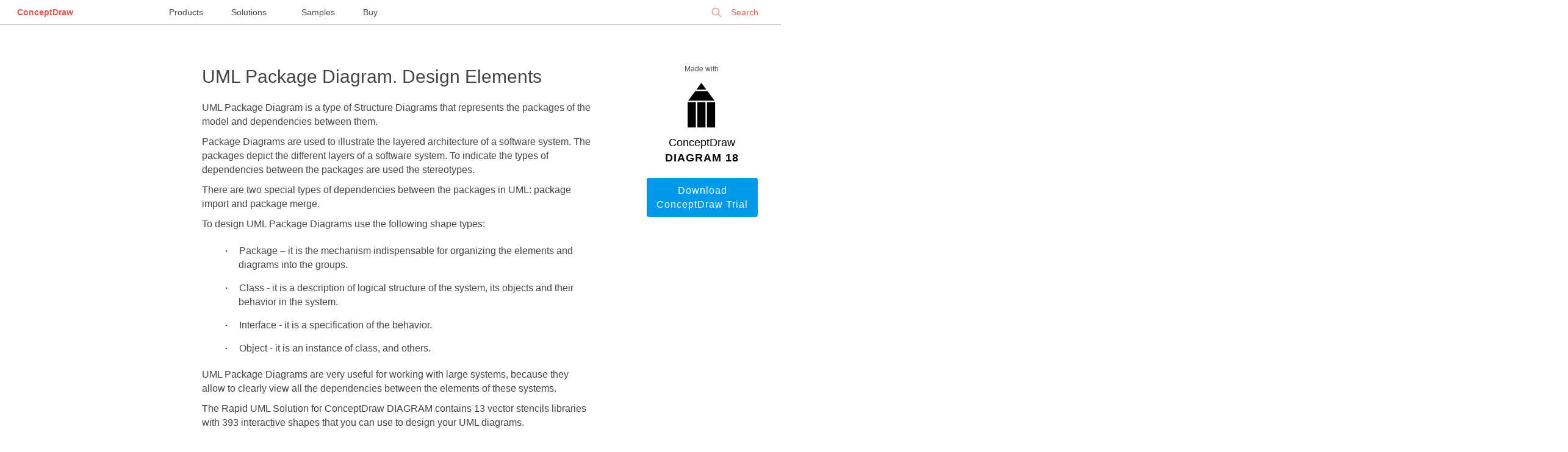

--- FILE ---
content_type: text/html; charset=UTF-8
request_url: https://www.conceptdraw.com/How-To-Guide/uml-package
body_size: 11048
content:
<!DOCTYPE HTML>
    <html>
    <head>
        <meta charset="UTF-8">
       <!-- <base href=""> -->
        <title>UML Package Diagram, Design Elements</title>
        <meta name="description" content="UML Package Diagram illustrates the functionality of a software system.
ConceptDraw has 393 vector stencils in the 13 libraries that helps you to start using software for designing your own UML Diagrams. You can use the appropriate stencils of UML notation from UML Package library."/>
        <meta name="keywords" content="UML Package Diagram"/>
        <meta name="robots" content="index,follow"/>
        <link rel="canonical" href="https://www.conceptdraw.com/How-To-Guide/uml-package">
        <meta name="viewport" content="width=device-width, initial-scale=1">
        <!-- <link rel="stylesheet" href="/How-To-Guide/styles/layout.css"> -->
        <meta property="og:type" content="website"/>
        <meta property="og:title" content="UML Package Diagram, Design Elements"/>
        <meta property="og:description" content="UML Package Diagram illustrates the functionality of a software system.
ConceptDraw has 393 vector stencils in the 13 libraries that helps you to start using software for designing your own UML Diagrams. You can use the appropriate stencils of UML notation from UML Package library."/>
        <meta property="og:url" content="https://www.conceptdraw.com/How-To-Guide/uml-package"/>
        <meta property="og:site_name" content="https://www.conceptdraw.com"/>
                    <meta property="og:image" content="/How-To-Guide/picture/Design-elements-UML-Package-diagrams.png"/>
        
        
    <script type="application/ld+json">
        {
            "@context": "https://schema.org",
            "@type": "Article",
            "mainEntityOfPage": {
                "@type": "WebPage",
                "@id": "https://www.conceptdraw.com/How-To-Guide/uml-package"
            },
            "headline": "UML Package Diagram. Design Elements",
            "description": "UML Package Diagram illustrates the functionality of a software system.
ConceptDraw has 393 vector stencils in the 13 libraries that helps you to start using software for designing your own UML Diagrams. You can use the appropriate stencils of UML notation from UML Package library.",
            "image": "",
            "author": {
                "@type": "Organization",
                "name": "CS Odessa",
                "url": "https://www.conceptdraw.com/"
            },
            "publisher": {
                "@type": "Organization",
                "name": "CS Odessa",
                "logo": {
                    "@type": "ImageObject",
                    "url": "https://www.conceptdraw.com/products/images/identity/CS_ODESSA_LOGO.png"
                }
            },
            "datePublished": "2016-02-26 10:36:59",
             "dateModified": "2016-02-26 10:36:59"
        }
    </script>
    </head>
    <body id="home">


    
    <style>


        @font-face {
            font-family: 'open_sans';
            font-weight: 400;
            font-style: normal;
            font-display: fallback;

         /*   src: url('/styles/fonts/OpenSans-Regular-webfont.eot');
            src: url('/styles/fonts/OpenSans-Regular-webfont.eot?#iefix') format('embedded-opentype'), url('/styles/fonts/OpenSans-Regular-webfont.woff') format('woff'), url('/styles/fonts/OpenSans-Regular-webfont.ttf') format('truetype'), url('/styles/fonts/OpenSans-Regular-webfont.svg#open_sansregular') format('svg');
            */
        }
      /*  @font-face {
            font-family: 'open_sans';
            font-weight: 600;
            font-style: normal;

            src: url('/styles/fonts/OpenSans-Semibold-webfont.eot');
            src: url('/styles/fonts/OpenSans-Semibold-webfont.eot?#iefix') format('embedded-opentype'), url('/styles/fonts/OpenSans-Semibold-webfont.woff') format('woff'), url('/styles/fonts/OpenSans-Semibold-webfont.ttf') format('truetype'), url('/styles/fonts/OpenSans-Semibold-webfont.svg#open_sanssemibold') format('svg');
        }
        */
        html, body
        {
            width: 100%;
            margin: 0;
            overflow-y: auto;
            font-size: 16px;

        }
        body {
            font-size: 16px;
            line-height: 1.44;
            font-family: open_sans, Helvetica, Arial,"Nimbus Sans L", sans-serif !important;
            /*background: #DADAE3; */
            padding: 0 1em 1em 1em;
        }


        body#home{
            padding:0 !important;
            background: white;
            color: #2d2e2e;
        }

        a{
            color: #0071bc;
            text-decoration: none;

        }

        a:hover{
            color: #134868;
            border-bottom-color: #0071bc;
            /*background: #fbfbc8; */
        }



        /********** Main Page Styles ***************/

        .s_mt_10{margin-top: 10px;}
        .s_mt_20{margin-top: 20px;}
        .s_mt_50{margin-top: 50px;}
        .s_mt_70{margin-top: 70px;}
        .s_mt_100{margin-top: 100px;}
        .s_mb_10{margin-bottom: 10px;}
        .s_mb_20{margin-bottom: 20px;}
        .s_mb_50{margin-bottom: 50px;}
        .s_mb_70{margin-bottom: 70px;}
        .s_mb_100{margin-bottom: 100px;}

        strong{ font-weight: normal;}
        .center{margin-left: auto; margin-right: auto;}
        .right{display: block; float: right !important;}
        .left{display: block; float: left !important;}

        .grid_w {display: block; float: left;width: 100%;text-align: center;}
        .grid_2{width: 140px;}
        /********************/
        .wrapper{
            text-align: center;
        }
        .word1{
            font-size: 18px;
            color: #000 !important;
            font-weight: 100;
        }
        .word2{
            font-size: 18px;
            color: #000 !important;
            font-weight: 600;
            letter-spacing: 1px;
        }
        p{margin: 10px 0;}
        /* p > b {font-weight: 600;color: #000;font-size: 1.5em;} */
        .wrapper img{
            padding: 20px 0;
            margin-left: auto !important;
            margin-right: auto !important;
            display: block;
        }
        .columns_2 ul, .columns_2 ol {column-count: 2;}
        .columns_3 ul, .columns_3 ol {column-count: 3;}
        .columns_4 ul, .columns_4 ol {column-count: 4;}
        .columns_5 ul, .columns_5 ol {column-count: 5;}
        .columns_6 ul, .columns_6 ol {column-count: 6;}

        .centerCol img{max-width: 100%;}
        .centerCol td img{min-width: 50px;}
        .centerCol ul li img, .centerCol ol li img {
            /* padding: 0; */
            margin-left: 0 !important;
            margin-right: 0 !important;
            display: inline;
        }
        .centerCol ul{
            /* padding-left: 15px; */
            list-style: none;
            margin-left: 20px;
            margin-bottom: 10px;
        }
        .centerCol ul li:before{
            content: "· ";
            margin-right: 15px;
            font-weight: bold;
        }
        .centerCol ul li{
            list-style: inherit;
            padding: 5px 0 10px 0;
            text-align: left;
            text-indent: -22px;
        }
        ul li > ul{margin-top: 15px;}
        ul li > ul li{
            line-height: 1.54;
            padding-left: 15px;
            margin-bottom: 15px;
        }
        .centerCol ol{
            padding-left: 30px;
        }
        .centerCol ol li{padding: 5px 0 10px 20px; line-height: 1.54;}

        ol.steps {
            margin-top: .5em;
            counter-reset: step;
        }
        ol.steps > li{
            list-style: none;}

        ol.steps > li::before {
            counter-increment: step;
            content: "Step " counter(step) ".";
            margin-right: .5em;
            font-weight: 400;
            color: #444444;
            margin-left: -50px;
        }

        .how-to .content{
            max-width: 1500px;
            margin-left: auto;
            margin-right: auto;
            margin-top: 50px;
            width: 100%;
            color: #444444;
        }
        .leftCol, .rightCol, .centerCol{
            display: block;
            text-align: left;
        }

        .leftCol{
            width: 200px;
            padding: 0 40px;
            float: left;
            font-size: 15px;
        }
        .rightCol {
            width: 180px;
            padding: 0 40px;
            text-align: center;
            float: right;
            color: #2d2e2e;
        }
        .centerCol{
            padding: 0 4%;
            margin-bottom: 150px;
            width: calc(100% - 260px - 280px - 8%);
            float: right;
        }
        .centerCol h1{
            font-size: 30px;
            line-height: 1.33;
            font-weight: 100;
            margin-top: 15px;
        }
        .leftCol h5{
            font-size: 12px;
            color: #555555;
            line-height: 1.5;
            font-weight:normal;
        }
        .rightCol h2, .rightCol h3, .rightCol h4,.rightCol h5, .rightCol #_h5 {
            font-size: 12px;
            font-weight: bold;
            line-height: 1.25;
            text-align: left;
            color: #555555;
            display: block;
            float: left;
        }
        .rightCol h5, .rightCol #_h5{font-weight: 100;text-align: center;width: 180px;}
        .rightCol #_h5 {margin: 15px 0;}
        .leftCol h5{display: none;}
        .leftCol ul{
            color: #009ae8;
            padding-left: 0;
            list-style: none;
            max-width: 200px;
        }
        .leftCol ul li {
            padding: 10px 0;
            border-bottom: 1px solid #dbdbdb;
        }
        .rightCol ul{
            font-size: 12px;
            line-height: 1.25;
            text-align: left;
            color: #555555;
            padding-left: 0;
            list-style: none;
            margin-bottom: 50px;
            max-width: 150px;
            float: right;
            display: block;
        }
        .rightCol ul li {
            list-style: inherit;
            padding: 5px 0;
            text-align: left;
          /*  text-indent: -22px; */
        }

        .rightCol ul li:before {
            content: "· ";
            font-weight: bold;
            font-size: 20px;
            margin-right: 10px;

        }
        .centerCol h2{  font-size: 20px;  font-weight: 600;  line-height: 1.5;  /* color: #000000; */ color: #2d2e2e; margin-top: 40px;margin-bottom: 20px;}
        .centerCol a.button{
            border: 1px solid #009ae8;
            border-radius: 3px;
            padding: 8px 10px;
            background-color: #fff;
            color: #009ae8;
            display: block;
            float: left;
            width: 120px;
            text-align: center;
            margin-bottom: 10px;
        }
        .centerCol a.button.now{display: inline;width: 200px;margin-right: 10px;}
        .rightCol a.button{
            border: 1px solid #009ae8;
            border-radius: 3px;
            padding: 8px 10px;
            background-color: #fff;
            color: #009ae8;
            display: block;
            float: left;
            width: 160px;
        }
        .centerCol br,
        .rightCol br,
        .rightCol hr{display: none;}

        .button{
            border-radius: 3px;
            padding: 8px 22px;
            letter-spacing: 1px;
        }
        .noltrspcng{letter-spacing: normal;}
        .rightCol a.button.dark,.centerCol a.button.dark{background-color: #009ae8; color: #fff;}
        .centerCol a.button.dark.buy{background-color: darkred; color: #fff;border: 1px solid darkred;}
        .button.light{background-color: #fff; color: #009ae8;}
        .txtBig{text-transform: uppercase; font-weight: 600;}

        .border_blr{border: 1px solid #009ae8; border-radius: 3px;}
        .rightCol table tr td{padding:0 !important;margin: 0 !important;}
        .rightCol img{ max-width: 170px;}

        /******images videos****/
        .samples_block {
            float: left;
            width: 100%;
            margin: 10px 0;
        }
        .sample {
            font-size: 10px;
            display: inline;
            float: left;
            width: 10em;
            margin-right: 55px;
        }
        .sample img {
            float: left;
            overflow: hidden;
            max-width: 125px;
            max-height: 94px;
            margin: 0 auto 7px 0;
            padding: 0;
            border: 4px solid #fff;
            border-radius: 6px;
            box-shadow: 0 1px 5px rgba(0,0,0,.75);
        }

        pre, i {display: block;width: 95%;overflow: hidden;word-wrap: anywhere;}

        #SA_ {margin-top: 1em;  display: block;  float: left;}
        #SA_ div {text-align: left;}
        #SA_ h3, #SA_ #sa_h3{text-align: left; color: #009ae8; font-size: 19px;font-weight: 600;margin: 20px 0;}
        #SA_ h4 , #SA_ #sa_h4{text-align: center; color: #505050; font-size: 23px;margin-top: 60px;margin-bottom: 30px;font-weight: bold;}
        #SA_ br {display: inline;}
        .rltdslt{color: #555555; font-size: 12px; text-align: left;padding-left: 10px;}
        .pic{font-size: .9em;color: #555555;text-align: center !important;}

        .vlink{width: 100%;display: block;margin-top: 20px;}
        .gtitle{color: #555555; font-size: 12px;text-align: center;margin-top: 10px;display: block;float: left;}
        .gvideo{display: inline;
            float: left;
            width: 100%;
            border: 1px solid silver;
            border-radius: 5px;}
        #see_also {
            right: 0;
            bottom: 0;
            left: 0;
            display: block !important;
            overflow: hidden;
            box-sizing: border-box;
            width: 100%;
            height: auto;
            margin: auto;
            padding-bottom: 2em;
            background: #eee;
            -webkit-column-span: all;
            -moz-column-span: all;
            column-span: all;
        }
        .multy-col-list-wrapper::before {
            font-size: 13px;
            line-height: 24px;
            display: block;
            height: 40px;
            padding-bottom: 10px;
            content: 'SEE ALSO';
            text-align: center;
            color: #000;
            font-weight: 700;
        }
        .multy-col-list-wrapper ul {
            column-gap: 45px;
            width: 90%;
            margin: 0 auto;
            max-width: 1200px;
            column-count: 3;
            padding-left: 10px;
        }
        .multy-col-list-wrapper ul li {list-style: none;overflow: hidden;}
        .multy-col-list-wrapper ul li a {
            font-size: 12px;
            line-height: 25px;
            color: #007aff;
            font-family: sans-serif !important;
        }

        @media only screen and (max-width: 1020px) {
            .rightCol{float: left;}
            .leftCol{float: none;}
            .centerCol{float: right;width: calc(100% - 280px - 8%);}
            .rightCol .s_mb_70 { margin-bottom: 20px; }
            .leftCol ul{display: block;  float: left;}
            .leftCol h5{display: block;  float: left;  margin-top: 30px; margin-bottom: 0;text-align: center; width: 100%; margin-left: -15px;}
            .centerCol .rltdslt a.button {width: 35%;display: block;}
            .centerCol{font-size: 1.1em;}
        }
        @media only screen and (max-width: 650px) {
            .rightCol{display: none;}
            .leftCol{display: none;}
            .centerCol{float: none;width: 90%; padding: 0 5%; font-size: 1.3em;}
            .grid_w {width: 98%;}
            .centerCol h1 {font-size: 1.7em;}
            .centerCol h2 {font-size: 1.5em;}
            #SA_ h3 {font-size: 1.3em;}
            .multy-col-list-wrapper ul {column-count: 1;}
        }

        /* top menu styles*/
   /*     @font-face {
            font-family: 'open_sans_light';
            font-weight: 200;
            font-style: normal;

            src: url('/styles/fonts/OpenSans-Light-webfont.eot');
            src: url('/styles/fonts/OpenSans-Light-webfont.eot?#iefix') format('embedded-opentype'), url('/styles/fonts/OpenSans-Light-webfont.woff') format('woff'), url('/styles/fonts/OpenSans-Light-webfont.ttf') format('truetype'), url('/styles/fonts/OpenSans-Light-webfont.svg#open_sansLight') format('svg');
        }
        @font-face {
            font-family: 'open_sans_regular';
            font-weight: 400;
            font-style: normal;

            src: url('/styles/fonts/OpenSans-Regular-webfont.eot');
            src: url('/styles/fonts/OpenSans-Regular-webfont.eot?#iefix') format('embedded-opentype'), url('/styles/fonts/OpenSans-Regular-webfont.woff') format('woff'), url('/styles/fonts/OpenSans-Regular-webfont.ttf') format('truetype'), url('/styles/fonts/OpenSans-Regular-webfont.svg#open_sansregular') format('svg');
        }
        @font-face {
            font-family: 'open_sans_semibold';
            font-weight: 600;
            font-style: normal;

            src: url('/styles/fonts/OpenSans-Semibold-webfont.eot');
            src: url('/styles/fonts/OpenSans-Semibold-webfont.eot?#iefix') format('embedded-opentype'), url('/styles/fonts/OpenSans-Semibold-webfont.woff') format('woff'), url('/styles/fonts/OpenSans-Semibold-webfont.ttf') format('truetype'), url('/styles/fonts/OpenSans-Semibold-webfont.svg#open_sanssemibold') format('svg');
        }
        @font-face {
            font-family: 'open_sans_ExtraBold';
            font-weight: 600;
            font-style: normal;

            src: url('/styles/fonts/OpenSans-ExtraBold-webfont.eot');
            src: url('/styles/fonts/OpenSans-ExtraBold-webfont.eot?#iefix') format('embedded-opentype'), url('/styles/fonts/OpenSans-ExtraBold-webfont.woff') format('woff'), url('/styles/fonts/OpenSans-ExtraBold-webfont.ttf') format('truetype'), url('/styles/fonts/OpenSans-ExtraBold-webfont.svg#open_sansExtraBold') format('svg');
        }
*/

        body {
            margin: 0;
        }
        .menu {
            font-size: 10px;
            width: 100%;
            position: relative;
            height: 40px;
            background-color: #fff;
            border-bottom: 1px solid silver;
        }
        .menu * ,
        .menu-full *,
        .profile * {
            text-decoration: none;
            font-family: open_sans_regular, 'Open Sans', open_sans, Arial, 'Helvetica Neue', Helvetica, sans-serif;
        }
        .menu, .menu div,
        .menu-full, .menu-full div,
        .profile, .profile div{
            float: none;
        }
        .menu-full > .left > .row > .col a {
            font-family: open_sans_light, 'Open Sans', 'Helvetica Neue', Arial, sans-serif;
        }
        .menu a,
        .menu-full a,
        .profile a {
            border-bottom: none 0;
        }
        .menu > .menu-left,
        .menu > .menu-center,
        .menu > .menu-right {
            display: inline-block;
            position: absolute;
            font-size: 14px;
            line-height: 40px;
        }
        .menu > .menu-left {
            text-align: left;
            left: 0;
            right: auto;
            z-index: 100000000;
        }
        .menu > .menu-center {
            text-align: center;
            left: 0;
            right: 0;
            margin-left: auto;
            margin-right: auto;
            z-index: 50000000;
        }
        .menu > .menu-right {
            text-align: right;
            right: 0;
            left: auto;
            z-index: 100000000;
        }
        .menu > .menu-left a,
        .menu > .menu-center a,
        .menu > .menu-right a {
            margin: 2em;
        }
        .menu > .menu-left > .logo > a,
        .menu > .menu-right a {
            color: #e8594d;
        }
        .menu > .menu-left > .logo > a:hover {
            text-decoration: none;
        }
        .menu > .menu-left > .logo > a {
           /* font-family: open_sans_semibold, open_sans_regular, open_sans, 'Open Sans', sans-serif; */
            font-family: open_sans, 'Open Sans', sans-serif;
            font-weight: 600;
        }


        .menu > .menu-center > a:nth-last-child(2) {
            margin-left: .75em;
        }


        .menu > .menu-center > a {
            color:  #4a4a4a;
            line-height: 32px;
            border-top: 4px solid transparent;
            height: 40px;
            box-sizing: border-box;
            display: inline-block;
            width: 100px;
            margin: 0 2em;

        }


        .menu > .menu-center > a:hover {
            border-top: 4px solid  #e8594d;
            text-decoration: none;
        }


        .menu > .menu-right div.signin,
        .menu > .menu-right div.search,
        .menu > .menu-right > .username {
            float: right;
        }
        .menu > .menu-right > .username {
            width: 240px;
            text-overflow: ellipsis;

        }
        .menu > .menu-right > .username > a {
            width: 200px;
            overflow: hidden;
            text-overflow: ellipsis;
        }
        div.search:hover, div.search:hover * {
            cursor: pointer;
        }

        .menu > .menu-right div.search input[type=text] {
            border: none;
            -webkit-border-radius: 5px;
            -moz-border-radius: 5px;
            border-radius: 5px;
            background-color: transparent;
            color: #e8594d;
            font-size: 14px;
            height: 32px;
            -webkit-box-sizing: border-box;
            -moz-box-sizing: border-box;
            box-sizing: border-box;
            padding: 0 2em;
            padding-left: 3em;
            border: 1px solid transparent;
            -webkit-appearance: none;
        }
        .menu > .menu-right div.search input[type=text]:-webkit-autofill:focus{
            -webkit-box-shadow: 0 0 0px 1000px white inset;
            -webkit-text-fill-color: #e8594d;
            background-color: white !important;

        }
        .menu > .menu-right div.search input[type=text]:-webkit-autofill {
            -webkit-box-shadow: 0 0 0px 1000px white inset;
            -webkit-text-fill-color: #e8594d;
            background-color: white !important;
        }
        .menu > .menu-right div.search input[type=text]:focus{
            outline: none;
            border: 1px solid #e8594d;
            cursor: auto;
        }

        .menu > .menu-right div.search input[type=text]::-webkit-input-placeholder {
            color: #e8594d;
        }

        .menu > .menu-right div.search input[type=text]:-moz-placeholder { /* Firefox 18- */
            color: #e8594d;
        }

        .menu > .menu-right div.search input[type=text]::-moz-placeholder {  /* Firefox 19+ */
            color: #e8594d;
        }

        .menu > .menu-right div.search input[type=text]:-ms-input-placeholder {
            color: #e8594d;
        }
        .menu > .menu-right div.search {
            height: 32px;
            margin-left: 2em;
            background: url(/include_2015/imgs/Search_top.png) no-repeat .8em;
            background-size: 17px;
            margin-right: 0;
            margin-top: .25em;
            line-height: 32px;
        }
        .menu > .menu-right a {
            font-family: open_sans_semibold, open_sans_regular, open_sans, 'Open Sans', sans-serif;
        }
        .menu > .menu-right > .username > a {
            font-family: open_sans_regular, open_sans, 'Open Sans', sans-serif;
            padding: 0 20px;
            -webkit-background-size: 20px auto;
            background-size: 20px auto;
            line-height: 40px;
            height: 40px;
            /*box-sizing: border-box;*/
            margin: 0;
            display: block;
            text-align: center;
            position: relative;
            white-space: nowrap;
        }
        .menu > .menu-right > .username > a:hover {
            text-decoration: none;
        }
        .menu > .menu-right > .username > a > img {
            width: 15px;
            display: inline-block;
            margin: 0;
            padding: 0;
            vertical-align: text-top;
            margin-right: 1.5em;
        }
        .menu > .menu-right > .username > a.active {
            background-color: #d8d8d8;
        }
        .menu > .menu-right.active {
            position: fixed;
            z-index: 900000000;
        }
        /*.menu > .menu-right.active .username{*/
        /*width: auto;*/
        /*}*/
        .menu > .menu-right.active div.search{
            display: none;
        }
        .menu > .menu-right.active > .username > a > .close {
            display: block;
        }
        .menu > .menu-right > .username > a > .close {
            display: none;
            height: 32px;
            width: 32px;
            background: url(/include_2015/imgs/CloseGrey.png) no-repeat center;
            background-size: 20px;
            cursor: pointer;
            position: absolute;
            top: 0;
            bottom: 0;
            right: .5em;
            left: auto;
            margin: auto;
        }
        .menu > .menu-left > .burger {
            background: url(/include_2015/imgs/Icon.png) no-repeat center;
            background-size: 25px 14px;
            height: 40px;
            width: 40px;
            display: inline-block;
            float: left;
            margin-left: 10px;
            cursor: pointer;
        }
        .menu > .menu-left > .logo {
            display: inline-block;
        }
        .menu > .menu-right div.search input[type=text]:focus::-webkit-input-placeholder {
            color: transparent;
        }
        span.search-clear {
            color: transparent;
            font-family: open_sans_light, 'Open Sans', sans-serif;
            display: inline-block;
            width: 10px;
            height: 10px;
            position: relative;
            left: -25px;
            font-size: 12pt;
            -webkit-user-select: none;
            -moz-user-select: none;
            -ms-user-select: none;
            user-select: none;

        }
        .menu > .menu-right .search input[type=text]:focus + span {
            color: #e8594d;
            cursor: pointer;
        }
        @media only screen and (max-width:1410px) {
            .menu > .menu-right > .username {
                width: 190px;

            }
            .menu > .menu-right > .username > a {
                width: 150px;
            }
        }

        @media only screen and (max-width: 1890px) {


            .menu > .menu-center > a:last-child {
                /*margin-left: 0;*/
                /*text-align: start;*/
               /*  width: 125px; */
            }
            .menu > .menu-center > a{
                margin: 0;
                padding: 0 1.5em;
                width: auto;
            }


        }

        @media only screen and (max-width: 1630px) {
            .menu > .menu-center {
                left: 30%;
                right: auto;
            }

            .menu > .menu-right div.search input[type=text],
            .menu > .menu-right div.search {
                width: 125px;
            }

            span.search-clear {
                left: -12px;
                top: -32px;
            }
        }
        @media only screen and (max-width:1340px) {
            .menu > .menu-center {
                left: 20%;
                right: auto;
            }
        }
        @media only screen and (max-width:1166px) {
            .menu > .menu-center {
               /*  display: none; */
            }
            .menu > .menu-right div.search,
            .menu > .menu-right div.search input[type=text] {
                width: 160px;
            }
        }
        @media only screen and (max-width: 820px) {
            .menu > .menu-center {
                left: 21%;
            }
        }
        @media only screen and (max-width: 650px) {
            .menu > .menu-center {
                 display: none;
            }
        }
        @media only screen and (max-width:570px) {
            .menu > .menu-right div.search,
            .menu > .menu-right div.search input[type=text] {
                display: none;
            }
            .menu-full > .left > .row > .col > .title, .menu-full > .left > .row > .col > .title a {
                margin-top: 24px;
            }
        }
        @media only screen and (max-width:400px) {
            .menu > .menu-right > .username > a {
                color: transparent;
                font-size: 0;
                vertical-align: middle;
                padding: 0;
                background-position: center;
                text-align: right;
                width: 90%;
            }
            .menu > .menu-right div.search{
                display: none;
            }
            .menu > .menu-right > .username > a > img {
                vertical-align: middle;
            }

        }
        @media only screen and (max-width:200px) {
            .menu > .menu-left > .logo {
                display: none;
            }

        }


        /****************/
        .menu-full {
            font-size: 10px;
            display: none;
            background-color: rgba(86, 86, 86, 0.9);
            position: fixed;
            top: 0;
            left: 0;
            right: 0;
            bottom: auto;
            z-index: 900000000;
            /*height: 100vh;*/
            height: 100vh;
            overflow: auto;
        }
        .menu-full > .top {
            margin-bottom: 2em;
        }
        .menu-full > .top > .logo > a {
            font-size: 14px;
            font-family: open_sans_semibold, open_sans, 'Open Sans', sans-serif;
            color: #fff;
            line-height: 32px;
        }
        .menu-full > .top > .logo > a:hover {
            text-decoration: none;
        }
        .menu-full > .top > * {
            display: inline-block;
            margin-top: 4px;
            margin-bottom: 4px;
        }

        .menu-full > .top > .close {
            height: 32px;
            width: 32px;
            margin-right: 2.25em;
            margin-left: 1.5em;
            background: url(/include_2015/imgs/Close.png) no-repeat center;
            background-size: 20px;
            float: left;
            cursor: pointer;

        }
        .menu-full > .left {
            width: 70%;
            width: calc(75% - 2em);
            -webkit-box-sizing: border-box;
            -moz-box-sizing: border-box;
            box-sizing: border-box;
            padding-left: 2em;
            float: left;
        }
        .menu-full > .left > .row {
            display: block;
            margin-bottom: 6em;
        }
        .menu-full > .left > .row > .col {
            padding-left: 5em;
            display: inline-block;
            vertical-align: top;
            width: 24%;
            -webkit-box-sizing: border-box;
            -moz-box-sizing: border-box;
            box-sizing: border-box;
        }
        .menu-full > .left > .row > .col a {
            color: #fff;
            font-size: 14px;
            line-height: 2.4;
            padding: .15em 0;
            display: inline-block;
        }
        .menu-full > .left > .row > .col a:hover {
            text-decoration: none;
        }
        .menu-full > .left > .row > .col > .item {
            border-bottom: 1px solid #acacac;
            -webkit-box-sizing: border-box;
            -moz-box-sizing: border-box;
            box-sizing: border-box;
            position: relative;
        }
        .menu-full > .left > .row > .col > .item:first-child {
            border-bottom: none;
        }
        .menu-full > .left > .row > .col > .item:hover::after {
            content: '';
            position: absolute;
            top: auto;
            left: 0;
            right: 0;
            bottom: 0;
            border-bottom: 6px solid #acacac;
        }
        .menu-full > .left > .row > .col > .title,
        .menu-full > .left > .row > .col > .title a{
            color: #fff;
            font-size: 18px;
            margin-bottom: 24px;
            font-family:  open_sans_regular,open_sans, 'Open Sans', sans-serif;
            font-weight: 400;
            line-height: 36px;
            cursor: default;
            width: auto;
            padding: 0;
        }
        .menu-full > .left > .row > .col > .title a{
            margin-bottom: 0;
            border-bottom: 1px solid transparent;
            line-height: 24px;
        }
        .menu-full {
            vertical-align: top;
        }
        .menu-full > div.right {
            display: inline-block;
            -webkit-box-sizing: border-box;
            -moz-box-sizing: border-box;
            box-sizing: border-box;
            width: 25%;
            border-left: 1px solid #acacac;
            vertical-align: top;
            padding-left: 5%;
            padding-top: 0;
            height: 75%;
            height: calc(100% - 120px);
            max-height: 859px;
            float: none !important;
            right: 0;
            margin-top: 0;
            text-align: left;
        }
        .menu-full > .right .title,
        .menu-full > .right .top {
            padding: 0;
            margin-bottom: 0;
            line-height: 18px;
            width: auto;
        }
        .menu-full > .right .title a {
            font-size: 18px;
            /*font-weight: 400 !important;*/
            /*font-family: open_sans_regular,open_sans,  'Open Sans',sans-serif;*/
            line-height: 48px;
            color: #fff;
            height: 48px;
            -webkit-box-sizing: border-box;
            -moz-box-sizing: border-box;
            box-sizing: border-box;
            padding-right: .2em;
        }
        .menu-full > .right .title a:hover,
        .menu-full > .left > .row > .col > .title a:hover{
            border-bottom: 1px solid #acacac;
            text-decoration: none;
            cursor: pointer;
        }
        .menu_overlay {
            position: fixed;
            display: none;
            width: 100%;
            height: 100%;
            position: fixed;
            z-index: 80000000;
            background-color: #000;
            opacity: 0.5;
            top: 0;
            left: 0;
            right: 0;
            bottom: 0;
        }
        @media only screen and (max-width:1024px) {
            .menu-full > .left > .row > .col a{
                line-height: 1.45;
                padding: .65em 0;
            }
        }
        @media only screen and (max-width:1000px) {
            .menu-full > .left > .row > .col {
                width: 49%;
            }
            .menu-full > .left > .row > .col {
                margin-bottom: 2em;
            }
        }
        @media only screen and (max-width:600px) {
            .menu-full > .left > .row > .col {
                width: 100%;
            }
            .menu-full > .left > .row > .col {
                margin-bottom: 2em;
            }
        }
        @media only screen and (max-width:550px) {
            .menu-full > .top > .logo {
                display: none;
            }
            .columns_2 ul, .columns_2 ol{column-count: 1;line-height: 1em;}
        }
        @media only screen and (max-width:500px) {
            .menu-full > .left,
            .menu-full > div.right {
                display: block;
                float: none !important;
            }
            .menu-full > div.right {
                border-left: none;
                width: 100%;
                padding-left: 7em;
                text-align: left;
            }

        }

        /* styles for footer*/

        #footer{
            float: left;
            font-family: open_sans, open_sans_regular, 'Open Sans', "Helvetica Neue", Arial, Helvetica, "Nimbus Sans L", sans-serif !important;
            font-size: 100%;
            padding: 4.375rem;
            width: 100%;
            height: 12.25rem;
            box-sizing: border-box;
            background: #FFF;
           /* margin: 100px 0 0 0; */
            text-align: left;
            line-height: 1.42;
            border-top: 1px solid #9C9C9C;



        }

        #footer > div{
            width: 50%;
        }
        #footer p
        {
            font-weight: normal;
            font-size: 1.33em;
            line-height: 1.33;
            padding-bottom: 3px;
            margin: 0;
            padding-top: 1px;
        }
        .footer_links_left
        {
            float:left;
            font-size: .75rem;
            font-weight: 600;
            width: 50%;
        }
        .footer_links_left p {
            font-size: 1.33em !important;
        }
        .footer_links_right
        {
            float: right;
            font-size: .65em;
            color: rgb(153, 153, 153);
            text-align: right;
            width: 50%;
        }

        .footer_links_right p{
            font-size: .75rem !important;
            margin: .65rem 0 0 0 !important;
        }

        a.foo_links {
            display: inline;
            color: #3fa9f5;
            font-size: .745rem;
            line-height: 1.31;
            text-decoration: none;
            border: none;
        }
        .footer_links_right .foo_links:hover {
            color: #21587F;
        }
        .foo_links:after{
            content: "  |  ";
            padding: 0.3em;
        }

        .footer_links_right a:last-of-type:after {
            content: "";
            padding: 0;
        }
        @media only screen and (max-width: 820px){
            div#footer > div {
                width: 100%;
                text-align: center;
                margin-bottom: 1em;
            }
        }
        @media only screen and (max-width: 650px){
            #footer{
                padding: 2.35rem 0;
            }
        }
        @media only screen and (max-width: 570px){
            .foo_links:after {
                padding: 0.1em;
            }
        }
        @media only screen and (max-height: 890px){
            #footer {
                position: initial;

            }
        }
    </style>


    <div class="menu">
        <div class="menu-left">
            <div class="logo"><a href="https://www.conceptdraw.com">ConceptDraw</a></div>
        </div>
        <div class="menu-center">
            <a href="https://www.conceptdraw.com/products">Products</a>
            <a href="https://www.conceptdraw.com/solution-park">Solutions</a>
            <a href="https://www.conceptdraw.com/samples">Samples</a>
            <a href="https://my.conceptdraw.com/buy/">Buy</a>
        </div>
         <div class="menu-right">
             <div class="search">
                 <form method="get" action="https://www.conceptdraw.com/search.php" id="searchbox_000893448112670316043:ckg3jdpoqts">
                     <input type="hidden" name="cx" value="000893448112670316043:ckg3jdpoqts">
                     <input type="hidden" name="cof" value="FORID:11">
                     <input type="hidden" name="sa" value="Search">
                     <input type="text" autocomplete="on" placeholder="Search" name="q" id="header_search" href="" onClick="javascript:if(this.phSet)this.value=''" onkeydown="javascript:if ( event.keyCode == 27 ) this.value=''"/>
                     <span class="search-clear">&#10005;</span>
                 </form>

             </div>
<!--
                            <div class="signin"><a href="https://my.conceptdraw.com/registration/login.php">Sign In</a></div>
            -->
        </div>
    </div>
    
    
    <div class="wrapper how-to">
        <div class="content">



            <div class="rightCol">
                <div id="_h5">Made with</div>

                <div class="s_mb_20 grid_w">
                                            <svg width="80" height="80" viewBox="0 0 80 80" xmlns="https://www.w3.org/2000/svg">
                                <path d="M49.48 13.4L61.2 29.26H17.9L29.63 13.4h19.85zm-1.8-2.43L39.56 0l-8.12 10.97h16.24zM32.9 73.14h13.42V31.7h-13.4v41.44zm-2.43 0H17V31.7h13.47v41.44zm18.3 0H62.1V31.7H48.76v41.44z" fill="#000" fill-rule="evenodd"></path>
                            </svg>                        <div class='word1'>ConceptDraw</div> <div class='word2'>DIAGRAM 18</div>                </div>
                <div class="grid_w s_mb_70"><a href="https://my.conceptdraw.com/account/downloads.php" class="button dark">Download ConceptDraw Trial</a></div>

                
            </div>
            <div class="centerCol">
                <h1>UML Package Diagram. Design Elements</h1>

                



<p>UML Package Diagram is a type of Structure Diagrams that represents the packages of the model and dependencies between them.</p>
<p>Package Diagrams are used to illustrate the layered architecture of a software system. The packages depict the different layers of a software system. To indicate the types of dependencies between the packages are used the stereotypes.</p>
<p>There are two special types of dependencies between the packages in UML: package import and package merge.</p>
<p>To design UML Package Diagrams use the following shape types:
<ul>
<li>Package – it is the mechanism indispensable for organizing the elements and diagrams into the groups. 
<li>Class - it is a description of logical structure of the system, its objects and their behavior in the system.
<li>Interface - it is a specification of the behavior. 
<li>Object - it is an instance of class, and others.
</ul></p>
<p>UML Package Diagrams are very useful for working with large systems, because they allow to clearly view all the dependencies between the elements of these systems.</p>
<p>The Rapid UML Solution for ConceptDraw DIAGRAM contains 13 vector stencils libraries with 393 interactive shapes that you can use to design your UML diagrams.</p> 
<p>To design a Package Diagram use the UML Package Diagram library.</p>
<p>UML Package Diagram library contains 23 shapes: </p>

<divcolumns_2"> 
<ul>
<li>Package        
<li>Part           
<li>Class 2        
<li>Content        
<li>Actor           
<li>Import          
<li>Dependency              
<li>Note            
<li>Interaction             
<li>Access          
<li>Constraint              
<li>Generalization          
<li>Merge           
<li>Realization             
<li>Class 1        
<li>Model           
<li>Activity                
<li>Line connector          
<li>Smart connector         
<li>Request         
<li>Content connector               
          
</ul>
</div>

<img src="/How-To-Guide/picture/UML-Package-Diagram-library.png" alt="UML Package Diagram library">
<p><b>Pic.1.</b> UML Package Diagram Library</p>                    <a href="/How-To-Guide/picture/Design-elements-UML-Package-diagrams.png"
                       target="_blank">
                        <img src="/How-To-Guide/picture/Design-elements-UML-Package-diagrams.png"
                             alt="UML Package Diagram. Design Elements *">
                    </a>
                <p><b>Pic.2.</b> UML Package Diagram Library Elements</p>
<p>ConceptDraw Rapid UML solution provides UML Package Diagram library of vector stencils for drawing the package diagrams using package blocks and assembly connectors.</p>


<p>All libraries for creating UML diagrams are available inside the ConceptDraw DIAGRAM Templates and samples are located in the Rapid UML section of ConceptDraw STORE.</p>

<p><a href="https://www.conceptdraw.com/How-To-Guide/picture/uml-package/UML-Diagram-Solution.png"><img src="/How-To-Guide/picture/uml-package/UML-Diagram-Solution.png" alt="UML Diagram Solution" title="UML Diagram Solution" ></a></p>

<p><b>Pic.3.</b> UML Diagrams solution</p>


<p>Use design element from the UML Component Diagram library to draw your own UML package diagrams of complex systems and software applications.</p>

<p><a href="https://www.conceptdraw.com/How-To-Guide/picture/uml-package/UML-Package-Diagram.png"><img src="/How-To-Guide/picture/uml-package/UML-Package-Diagram.png" alt="UML Package Diagram" title="UML Package Diagram" ></a></p>


<p><a href="https://www.conceptdraw.com/How-To-Guide/picture/uml-package/UML-Package-Diagram-Template.png"><img src="/How-To-Guide/picture/uml-package/UML-Package-Diagram-Template.png" alt="UML Package Diagram" title="UML Package Diagram" ></a></p>




<!-- Futer -->
<br><br><br>

                                <div id='SA_'>		                    <div id='sa_h4'>TEN RELATED HOW TO's:</div><div class='grid_w txt_left s_mt_20'><div id='sa_h3'><a href='https://www.conceptdraw.com/How-To-Guide/software-diagram-examples'>Software Diagram Examples and Templates</a>&nbsp;&#8594;</div><span>ConceptDraw DIAGRAM is a powerful tool for business and technical diagramming.
Software Development area of ConceptDraw Solution Park provides 5 solutions:
Data Flow Diagrams, Entity-Relationship Diagram (ERD), Graphic User Interface, IDEFO Diagrams, Rapid UML.</span><img src='/How-To-Guide/picture/UML-class-diagrams.png' alt='Software Diagram Examples and Templates *'><div class='pic'>Picture: Software Diagram Examples and Templates</div><div class="grid_w rltdslt s_mt_20 s_mb_10">Related Solution:</div> <div class="grid_w rltdslt"><a target='_blank' href='https://www.conceptdraw.com/solution-park/diagramming-software-development' class='button now light left noltrspcng'>Software Development</a></div></div><div class='grid_w txt_left s_mt_20'><div id='sa_h3'><a href='https://www.conceptdraw.com/How-To-Guide/uml-class-diagram-constructor'>UML Class Diagram Constructor</a>&nbsp;&#8594;</div><span>UML Class Diagrams is a type of static structure diagram that is used both for general conceptual modeling of the systematics of the application, and for detailed modeling translating the models into programming code. It describes the structure of a system by showing the: classes of a system, attributes, operations, and the relationships between them. 
The Rapid UML Solution for ConceptDraw DIAGRAM includes the UML Class Diagram library that helps you to design the UML Class Diagram quick and easy. You can simply and quickly drop the ready-to-use objects from the library into your document to create the UML Class Diagram.</span><img src='/How-To-Guide/picture/UML-Class-Diagram-Constructor-Software.png' alt='UML Class Diagram Constructor *'><div class='pic'>Picture: UML Class Diagram Constructor</div><div class="grid_w rltdslt s_mt_20 s_mb_10">Related Solution:</div> <div class="grid_w rltdslt"><a target='_blank' href='https://www.conceptdraw.com/solution-park/software-uml' class='button now light left noltrspcng'>Rapid UML</a></div></div><div class='grid_w txt_left s_mt_20'><div id='sa_h3'><a href='https://www.conceptdraw.com/How-To-Guide/diagrams-software-tools-for-design-uml-class-diagram'>UML Class Diagrams. ConceptDraw DIAGRAM - Diagramming Software for Design UML Diagrams</a>&nbsp;&#8594;</div><span>In software engineering, a UML Class Diagrams is a type of static structure diagram that is used both for general conceptual modeling of the systematics of the application, and for detailed modeling translating the models into programming code.
Use ConceptDraw DIAGRAM with UML class diagram templates, samples and stencil library from Rapid UML solution to show the classes of system, their attributes, operations or methods, and the relationships among the classes.</span><img src='/How-To-Guide/picture/uml-class-diagram-mac.png' alt='UML Class Diagrams. Diagramming Software for Design UML Diagrams *'><div class='pic'>Picture: UML Class Diagrams. ConceptDraw DIAGRAM - Diagramming Software for Design UML Diagrams</div><div class="grid_w rltdslt s_mt_20 s_mb_10">Related Solution:</div> <div class="grid_w rltdslt"><a target='_blank' href='https://www.conceptdraw.com/solution-park/software-uml' class='button now light left noltrspcng'>Rapid UML</a></div></div><div class='grid_w txt_left s_mt_20'><div id='sa_h3'><a href='https://www.conceptdraw.com/How-To-Guide/diagrams-software-tools-for-design-uml-use-case-diagram'>Diagramming Software for Design UML Use Case Diagrams</a>&nbsp;&#8594;</div><span>Use Case Diagrams describes the functionality provided by a system in terms of actors, their goals represented as use cases, and any dependencies among those use cases.</span><img src='/How-To-Guide/picture/Design_Elements-UML_Use_Case_Win_Mac.png' alt='Diagramming Software for Design UML Use Case Diagrams *'><div class='pic'>Picture: Diagramming Software for Design UML Use Case Diagrams</div><div class="grid_w rltdslt s_mt_20 s_mb_10"></div> <div class="grid_w rltdslt"><a href='/How-To-Guide/diagrams-software-tools-for-design-uml-use-case-diagram' class='button light right txtBig'>Read&nbsp;more</a></div><div class='grid_w txt_left s_mt_20'><div id='sa_h3'><a href='https://www.conceptdraw.com/How-To-Guide/development'>Software development with ConceptDraw DIAGRAM </a>&nbsp;&#8594;</div><span>When we think about programming, we usually imagine sleepless nights spent on writing kilobytes of code. However, from another point of view, Software development with ConceptDraw DIAGRAM makes a programmer's life endlessly easier. This tool is unique to fulfill all your needs in short period of time.
Over the recent years object-oriented methodology has become more and more widespread. Thanks to this methodology developers manage to deal with growing complexity of applications. More and more programs are written in such programming languages as C++, Java, Visual Basic and Object Pascal. However, the complexity of the designed systems imposes extended requirements as to design of graphic documentation. ConceptDraw possesses powerful tools for designing of technical documentation for object-oriented projects. The libraries included in the package allow to easily draw class hierarchies, object hierarchies and diagrams of data flows with the use of the most popular notations, including UML and Booch notations. And the library for projecting COM-interfaces will spare developers of ActiveX-servers a headache.</span><img src='/How-To-Guide/picture/ERD-Students-and-Teachers-database.png' alt='Software development with ConceptDraw DIAGRAM  *'><div class='pic'>Picture: Software development with ConceptDraw DIAGRAM </div><div class="grid_w rltdslt s_mt_20 s_mb_10"></div> <div class="grid_w rltdslt"><a href='/How-To-Guide/development' class='button light right txtBig'>Read&nbsp;more</a></div><div class='grid_w txt_left s_mt_20'><div id='sa_h3'><a href='https://www.conceptdraw.com/How-To-Guide/wireframe-examples'>Wireframe Examples</a>&nbsp;&#8594;</div><span>ConceptDraw DIAGRAM is a powerful diagramming and vector drawing software. Extended with Website Wireframe solution from the Software Development area, ConceptDraw DIAGRAM became the ideal software for prototype and design professional looking websites wireframes. Website Wireframe solution offers at your disposal wide variety of wireframe examples and samples which confirm this.</span><img src='/How-To-Guide/picture/Software-Development-Website-Wireframe-Company-Website-Home-Wireframe.png' alt='Wireframe Examples *'><div class='pic'>Picture: Wireframe Examples</div><div class="grid_w rltdslt s_mt_20 s_mb_10">Related Solution:</div> <div class="grid_w rltdslt"><a target='_blank' href='https://www.conceptdraw.com/solution-park/software-website-wireframe' class='button now light left noltrspcng'>Website Wireframe</a></div></div><div class='grid_w txt_left s_mt_20'><div id='sa_h3'><a href='https://www.conceptdraw.com/How-To-Guide/bubble-chart'>Bubble Chart</a>&nbsp;&#8594;</div><span>How to design a Bubble Chart? It’s very easy! All that you need is a powerful software. Never before creation of a Bubble Chart wasn’t so easy as now with tools of Business Diagrams Solution from the Management Area for ConceptDraw Solution Park.</span><img src='/How-To-Guide/picture/Bubble-diagram-Page-Rank.png' alt='Bubble Chart - Page Rank *'><div class='pic'>Picture: Bubble Chart</div><div class="grid_w rltdslt s_mt_20 s_mb_10">Related Solution:</div> <div class="grid_w rltdslt"><a target='_blank' href='https://www.conceptdraw.com/solution-park/management-business-diagrams' class='button now light left noltrspcng'>Business Diagrams</a></div></div><div class='grid_w txt_left s_mt_20'><div id='sa_h3'><a href='https://www.conceptdraw.com/How-To-Guide/uml-design-elements-component'>UML Component Diagram. Design Elements</a>&nbsp;&#8594;</div><span>UML Component Diagram illustrates show components are wired together to larger components and software systems that shows the structure of arbitrarily complex systems.
Rapid UML Solution for ConceptDraw DIAGRAM contains 13 vector stencils libraries with 393 interactive shapes that you can use to design your UML diagrams.
To design a Component Diagram use the UML Component Diagram library.
UML Component Diagram library contains 36 shapes</span><img src='/How-To-Guide/picture/Design_Elements-UML_Component.png' alt='UML Component Diagram. Design Elements *'><div class='pic'>Picture: UML Component Diagram. Design Elements</div><div class="grid_w rltdslt s_mt_20 s_mb_10">Related Solution:</div> <div class="grid_w rltdslt"><a target='_blank' href='https://www.conceptdraw.com/solution-park/software-uml' class='button now light left noltrspcng'>Rapid UML</a></div></div><div class='grid_w txt_left s_mt_20'><div id='sa_h3'><a href='https://www.conceptdraw.com/How-To-Guide/flow-chart-symbols'>Basic of Flowchart: Meaning and Symbols</a>&nbsp;&#8594;</div><span>While creating flowcharts and process flow diagrams, you should use special objects to define different statements, so anyone aware of flowcharts can get your scheme right. There is a short and an extended list of basic flowchart symbols and their meaning. Basic flowchart symbols include terminator objects, rectangles for describing steps of a process, diamonds representing appearing conditions and questions and parallelograms to show incoming data.
This diagram gives a general review of the standard symbols that are used when creating flowcharts and process flow diagrams. The practice of using a set of standard flowchart symbols was admitted in order to make flowcharts and other process flow diagrams created by any person properly understandable by other people. The flowchart symbols depict different kinds of actions and phases in a process. The sequence of the actions, and the relationships between them are shown by special lines and arrows. There are a large number of flowchart symbols. Which of them can be used in the particular diagram depends on its type. For instance, some symbols used in data flow diagrams usually are not used in the process flowcharts. Business process system use exactly these flowchart symbols.</span><img src='/How-To-Guide/picture/Basic-Flowchart-Symbols-and-Meaning.png' alt='Basic Flowchart Symbols Meaning'><div class='pic'>Picture: Basic of Flowchart: Meaning and Symbols</div><div class="grid_w rltdslt s_mt_20 s_mb_10">Related Solution:</div> <div class="grid_w rltdslt"><a target='_blank' href='https://www.conceptdraw.com/solution-park/diagram-flowcharts' class='button now light left noltrspcng'>Flowcharts</a></div></div><div class='grid_w txt_left s_mt_20'><div id='sa_h3'><a href='https://www.conceptdraw.com/How-To-Guide/process-flow-chart-symbols'>Process Flow Chart Symbols</a>&nbsp;&#8594;</div><span>Process Flow Chart is a visual diagram which shows the processes and relationships between the major components in a system, and uses for this the special process flow chart symbols: special shapes to represent different types of actions and process steps, lines and arrows to represent relationships and sequence of steps. It often named process flow diagram, it use colored flowchart symbols. 
It is incredibly convenient to use the ConceptDraw DIAGRAM software extended with Flowcharts Solution from the Diagrams Area of ConceptDraw Solution Park for designing professional looking Process Flow Charts.</span><img src='/How-To-Guide/picture/Flowchart-Import-process-in-ConceptDraw.png' alt='Process Flow Chart Symbols *'><div class='pic'>Picture: Process Flow Chart Symbols</div><div class="grid_w rltdslt s_mt_20 s_mb_10">Related Solution:</div> <div class="grid_w rltdslt"><a target='_blank' href='https://www.conceptdraw.com/solution-park/diagram-flowcharts' class='button now light left noltrspcng'>Flowcharts</a></div></div>                </div>

                <div class="grid_w s_mt_50 left">
                    <div class="grid_2 center">
                        <div class="s_mb_20 grid_w">
                                                            <svg width="80" height="80" viewBox="0 0 80 80" xmlns="https://www.w3.org/2000/svg">
                                <path d="M49.48 13.4L61.2 29.26H17.9L29.63 13.4h19.85zm-1.8-2.43L39.56 0l-8.12 10.97h16.24zM32.9 73.14h13.42V31.7h-13.4v41.44zm-2.43 0H17V31.7h13.47v41.44zm18.3 0H62.1V31.7H48.76v41.44z" fill="#000" fill-rule="evenodd"></path>
                            </svg>                                <div class='word1'>ConceptDraw</div> <div class='word2'>DIAGRAM 18</div>                        </div>
                        <div class="grid_2 s_mb_70">
                            <a href="https://my.conceptdraw.com/buy/catalog.php" class="button dark txtBig buy">Buy it Now</a>
                        </div>
                    </div>
                </div>
            </div>
            <div class="leftCol">
                <!--<h5>Related How To's</h5>
                <ul><li><a href="https://www.conceptdraw.com/How-To-Guide/software-diagram-examples">Software Diagram Examples and Templates</a></li><li><a href="https://www.conceptdraw.com/How-To-Guide/uml-class-diagram-constructor">UML Class Diagram Constructor</a></li><li><a href="https://www.conceptdraw.com/How-To-Guide/diagrams-software-tools-for-design-uml-class-diagram">UML Class Diagrams. ConceptDraw DIAGRAM - Diagramming Software for Design UML Diagrams</a></li><li><a href="https://www.conceptdraw.com/How-To-Guide/diagrams-software-tools-for-design-uml-use-case-diagram">Diagramming Software for Design UML Use Case Diagrams</a></li><li><a href="https://www.conceptdraw.com/How-To-Guide/development">Software development with ConceptDraw DIAGRAM </a></li><li><a href="https://www.conceptdraw.com/How-To-Guide/wireframe-examples">Wireframe Examples</a></li><li><a href="https://www.conceptdraw.com/How-To-Guide/bubble-chart">Bubble Chart</a></li><li><a href="https://www.conceptdraw.com/How-To-Guide/uml-design-elements-component">UML Component Diagram. Design Elements</a></li><li><a href="https://www.conceptdraw.com/How-To-Guide/flow-chart-symbols">Basic of Flowchart: Meaning and Symbols</a></li><li><a href="https://www.conceptdraw.com/How-To-Guide/process-flow-chart-symbols">Process Flow Chart Symbols</a></li></ul> -->
            </div>


        </div>
    </div>

    
    <footer role="contentinfo">
        <div id="footer" role="contentinfo">
            <div class="footer_links_left">	<p>CS Odessa</p> Plan. Do. Communicate.</div>
            <div class="footer_links_right">
                <a class="foo_links" href="https://www.conceptdraw.com/products/contact-us">Contact Us</a>
                <p> &copy; 1993 &mdash; 2026 CS Odessa Corp. </p>
            </div>
        </div>
    </footer>
        </body>
    </html>

    